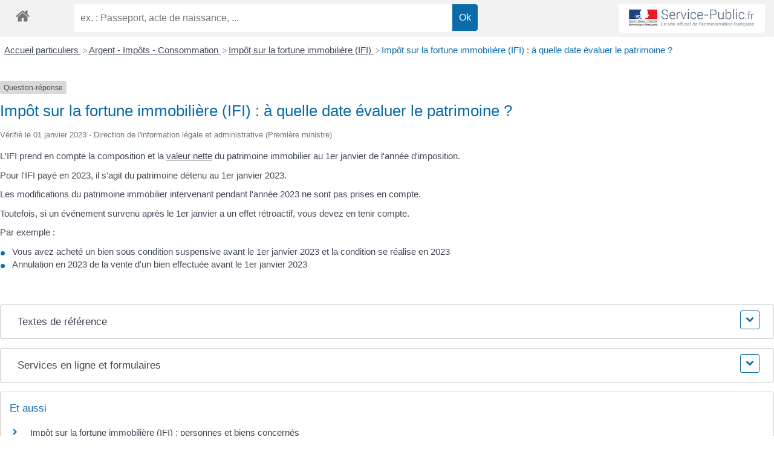

--- FILE ---
content_type: text/html; charset=UTF-8
request_url: https://comarquage.bwat.fr/?xml=F562
body_size: 4822
content:
<!doctype html>
<html lang="fr-FR">
  <head>
  <meta charset="utf-8">
  <meta http-equiv="x-ua-compatible" content="ie=edge">
  <meta name="viewport" content="width=device-width, initial-scale=1, shrink-to-fit=no">
  <title>Co-marquage Sitty &#8211; Un site utilisant WordPress</title>
<link rel='dns-prefetch' href='//s.w.org' />
			<meta name="robots" content="noindex,follow" />
				<script type="text/javascript">
			window._wpemojiSettings = {"baseUrl":"https:\/\/s.w.org\/images\/core\/emoji\/11\/72x72\/","ext":".png","svgUrl":"https:\/\/s.w.org\/images\/core\/emoji\/11\/svg\/","svgExt":".svg","source":{"concatemoji":"https:\/\/comarquage.bwat.fr\/wp\/wp-includes\/js\/wp-emoji-release.min.js?ver=4.9.8"}};
			!function(a,b,c){function d(a,b){var c=String.fromCharCode;l.clearRect(0,0,k.width,k.height),l.fillText(c.apply(this,a),0,0);var d=k.toDataURL();l.clearRect(0,0,k.width,k.height),l.fillText(c.apply(this,b),0,0);var e=k.toDataURL();return d===e}function e(a){var b;if(!l||!l.fillText)return!1;switch(l.textBaseline="top",l.font="600 32px Arial",a){case"flag":return!(b=d([55356,56826,55356,56819],[55356,56826,8203,55356,56819]))&&(b=d([55356,57332,56128,56423,56128,56418,56128,56421,56128,56430,56128,56423,56128,56447],[55356,57332,8203,56128,56423,8203,56128,56418,8203,56128,56421,8203,56128,56430,8203,56128,56423,8203,56128,56447]),!b);case"emoji":return b=d([55358,56760,9792,65039],[55358,56760,8203,9792,65039]),!b}return!1}function f(a){var c=b.createElement("script");c.src=a,c.defer=c.type="text/javascript",b.getElementsByTagName("head")[0].appendChild(c)}var g,h,i,j,k=b.createElement("canvas"),l=k.getContext&&k.getContext("2d");for(j=Array("flag","emoji"),c.supports={everything:!0,everythingExceptFlag:!0},i=0;i<j.length;i++)c.supports[j[i]]=e(j[i]),c.supports.everything=c.supports.everything&&c.supports[j[i]],"flag"!==j[i]&&(c.supports.everythingExceptFlag=c.supports.everythingExceptFlag&&c.supports[j[i]]);c.supports.everythingExceptFlag=c.supports.everythingExceptFlag&&!c.supports.flag,c.DOMReady=!1,c.readyCallback=function(){c.DOMReady=!0},c.supports.everything||(h=function(){c.readyCallback()},b.addEventListener?(b.addEventListener("DOMContentLoaded",h,!1),a.addEventListener("load",h,!1)):(a.attachEvent("onload",h),b.attachEvent("onreadystatechange",function(){"complete"===b.readyState&&c.readyCallback()})),g=c.source||{},g.concatemoji?f(g.concatemoji):g.wpemoji&&g.twemoji&&(f(g.twemoji),f(g.wpemoji)))}(window,document,window._wpemojiSettings);
		</script>
		<style type="text/css">
img.wp-smiley,
img.emoji {
	display: inline !important;
	border: none !important;
	box-shadow: none !important;
	height: 1em !important;
	width: 1em !important;
	margin: 0 .07em !important;
	vertical-align: -0.1em !important;
	background: none !important;
	padding: 0 !important;
}
</style>
<link rel='stylesheet' id='leaflet-css'  href='https://comarquage.bwat.fr/app/plugins/co-marquage-service-public/modules/leaflet/leaflet.css?ver=1.3.4' type='text/css' media='all' />
<link rel='stylesheet' id='comarquage/css-css'  href='https://comarquage.bwat.fr/app/themes/sitty/dist/../dist-less/comarquage-default.css' type='text/css' media='all' />
<link rel='stylesheet' id='sage/main.css-css'  href='https://comarquage.bwat.fr/app/themes/sitty/dist/styles/main.css' type='text/css' media='all' />
<script type='text/javascript' src='https://comarquage.bwat.fr/wp/wp-includes/js/jquery/jquery.js?ver=1.12.4'></script>
<script type='text/javascript' src='https://comarquage.bwat.fr/wp/wp-includes/js/jquery/jquery-migrate.min.js?ver=1.4.1'></script>
<link rel='https://api.w.org/' href='https://comarquage.bwat.fr/wp-json/' />
<link rel="EditURI" type="application/rsd+xml" title="RSD" href="https://comarquage.bwat.fr/wp/xmlrpc.php?rsd" />
<link rel="wlwmanifest" type="application/wlwmanifest+xml" href="https://comarquage.bwat.fr/wp/wp-includes/wlwmanifest.xml" /> 
<meta name="generator" content="WordPress 4.9.8" />
<link rel="canonical" href="https://comarquage.bwat.fr/" />
<link rel='shortlink' href='https://comarquage.bwat.fr/' />
<link rel="alternate" type="application/json+oembed" href="https://comarquage.bwat.fr/wp-json/oembed/1.0/embed?url=https%3A%2F%2Fcomarquage.bwat.fr%2F" />
<link rel="alternate" type="text/xml+oembed" href="https://comarquage.bwat.fr/wp-json/oembed/1.0/embed?url=https%3A%2F%2Fcomarquage.bwat.fr%2F&#038;format=xml" />
		<style type="text/css">.recentcomments a{display:inline !important;padding:0 !important;margin:0 !important;}</style>
		</head>
  <body class="home page-template-default page page-id-6 app-data index-data singular-data page-data page-6-data page-particuliers-data front-page-data">
            <div class="wrap container" role="document">
      <div class="content">
        <main class="main">
                     <div id="comarquage" class="comarquage espace-part">
		
<div id="co-bar">

    <a href="./" class="co-home">
        <svg version="1.1" xmlns="http://www.w3.org/2000/svg" xmlns:xlink="http://www.w3.org/1999/xlink" width="25" height="25" viewBox="0 0 13 14">
<path d="M11 7.75v3.75q0 0.203-0.148 0.352t-0.352 0.148h-3v-3h-2v3h-3q-0.203 0-0.352-0.148t-0.148-0.352v-3.75q0-0.008 0.004-0.023t0.004-0.023l4.492-3.703 4.492 3.703q0.008 0.016 0.008 0.047zM12.742 7.211l-0.484 0.578q-0.062 0.070-0.164 0.086h-0.023q-0.102 0-0.164-0.055l-5.406-4.508-5.406 4.508q-0.094 0.062-0.187 0.055-0.102-0.016-0.164-0.086l-0.484-0.578q-0.062-0.078-0.055-0.184t0.086-0.168l5.617-4.68q0.25-0.203 0.594-0.203t0.594 0.203l1.906 1.594v-1.523q0-0.109 0.070-0.18t0.18-0.070h1.5q0.109 0 0.18 0.070t0.070 0.18v3.188l1.711 1.422q0.078 0.062 0.086 0.168t-0.055 0.184z"></path>
</svg>
    </a>

    <form class="co-search" action="https://comarquage.bwat.fr/" name="cosearch" method="POST">
        <input type="hidden" name="action" value="cosearch">
        <input type="search" name="co-search"  class="co-searchinput" placeholder="ex. : Passeport, acte de naissance, ..." value="">
        <input type="submit" value="Ok" class="co-btn co-searchbtn">
    </form>

    <a href="https://www.service-public.fr/" target="_blank" class="co-btn btn-monsp">
        <img src="https://comarquage.bwat.fr/app/plugins/co-marquage-service-public/assets/images/service-public.jpg" width="220px">
    </a>

</div>
<div id="co-top"></div>
<div id="co-page" class="fiche">

    <div class="co-breadcrumb">
            <span>
                            <a href="./?xml=Particuliers" class=" ">
                    Accueil particuliers                </a>
                        <span class="co-breadcrumb-separator">&nbsp;&gt;</span>        </span>
            <span>
                            <a href="./?xml=N19803" class=" ">
                    Argent - Impôts - Consommation                </a>
                        <span class="co-breadcrumb-separator">&nbsp;&gt;</span>        </span>
            <span>
                            <a href="./?xml=N20074" class=" ">
                    Impôt sur la fortune immobilière (IFI)                </a>
                        <span class="co-breadcrumb-separator">&nbsp;&gt;</span>        </span>
            <span>
                            <a href="./?xml=F562" class="last ">
                    Impôt sur la fortune immobilière (IFI) : à quelle date évaluer le patrimoine ?                </a>
                                </span>
    </div>

    <p class="news-cat">
    <span>Question-réponse</span>
</p>
    <h1>Impôt sur la fortune immobilière (IFI) : à quelle date évaluer le patrimoine ?</h1>
    <p class="date">
        Vérifié le 01 janvier 2023 -         Direction de l'information légale et administrative (Première ministre)    </p>

    <div class="co-content">
        
        
        <p class="bloc-paragraphe">L'IFI prend en compte la composition et la <a href="./?xml=R63872">valeur nette</a> du patrimoine immobilier au 1<Exposant>er</Exposant> janvier de l'année d'imposition.</p><p class="bloc-paragraphe">Pour l'IFI payé en 2023, il s'agit du patrimoine détenu au 1<Exposant>er</Exposant> janvier 2023.</p><p class="bloc-paragraphe">Les modifications du patrimoine immobilier intervenant pendant l'année 2023 ne sont pas prises en compte.</p><p class="bloc-paragraphe">Toutefois, si un événement survenu après le 1<Exposant>er</Exposant> janvier a un effet rétroactif, vous devez en tenir compte.</p><p class="bloc-paragraphe">Par exemple :</p><ul class="bloc-liste list-puce"><li>
    Vous avez acheté un bien sous condition suspensive avant le 1<Exposant>er</Exposant> janvier 2023 et la condition se réalise en 2023</li><li>
    Annulation en 2023 de la vente d'un bien effectuée avant le 1<Exposant>er</Exposant> janvier 2023</li></ul>
            </div><!-- co-content -->

    <div class="co-annexe">
        
<div class="fiche-bloc fiche-slide">
    <div class="fiche-item">
        <div class="fiche-item-title">
            <h3>
            <button class="co-btn co-btn-slide" data-action="slide" data-target="#777012bd42465ad4d652f9c8e0198c4d" type="button">
                <span>Textes de référence</span>
                <div class='chevron-down'>
<svg version="1.1" xmlns="http://www.w3.org/2000/svg" xmlns:xlink="http://www.w3.org/1999/xlink" width="14" height="14" viewBox="0 0 14 14">
<path d="M13.148 6.312l-5.797 5.789q-0.148 0.148-0.352 0.148t-0.352-0.148l-5.797-5.789q-0.148-0.148-0.148-0.355t0.148-0.355l1.297-1.289q0.148-0.148 0.352-0.148t0.352 0.148l4.148 4.148 4.148-4.148q0.148-0.148 0.352-0.148t0.352 0.148l1.297 1.289q0.148 0.148 0.148 0.355t-0.148 0.355z"></path>
</svg>
</div>            </button>
            </h3>
        </div>
    </div>
    <div class="fiche-item-content co-hide" id="777012bd42465ad4d652f9c8e0198c4d">
        <div class="panel-sat ">
            <ul class="list-arrow">
                                <li>
                    <p class="panel-link">
                        <a href="http://bofip.impots.gouv.fr/bofip/11290-PGP" target="_blank">
                            Bofip-Impôts n°BOI-PAT-IFI-10 relatif au fait générateur de l'IFI                                                        <svg version="1.1" xmlns="http://www.w3.org/2000/svg" xmlns:xlink="http://www.w3.org/1999/xlink" width="14" height="14" viewBox="0 0 14 14">
<path d="M11 7.25v2.5q0 0.93-0.66 1.59t-1.59 0.66h-6.5q-0.93 0-1.59-0.66t-0.66-1.59v-6.5q0-0.93 0.66-1.59t1.59-0.66h5.5q0.109 0 0.18 0.070t0.070 0.18v0.5q0 0.109-0.070 0.18t-0.18 0.070h-5.5q-0.516 0-0.883 0.367t-0.367 0.883v6.5q0 0.516 0.367 0.883t0.883 0.367h6.5q0.516 0 0.883-0.367t0.367-0.883v-2.5q0-0.109 0.070-0.18t0.18-0.070h0.5q0.109 0 0.18 0.070t0.070 0.18zM14 0.5v4q0 0.203-0.148 0.352t-0.352 0.148-0.352-0.148l-1.375-1.375-5.094 5.094q-0.078 0.078-0.18 0.078t-0.18-0.078l-0.891-0.891q-0.078-0.078-0.078-0.18t0.078-0.18l5.094-5.094-1.375-1.375q-0.148-0.148-0.148-0.352t0.148-0.352 0.352-0.148h4q0.203 0 0.352 0.148t0.148 0.352z"></path>
</svg>
                        </a>
                    </p>
                                    </li>
                            </ul>
        </div>
    </div>
</div>
        
    <div class="fiche-bloc fiche-slide service-in-root">
        <div class="fiche-item">
            <div class="fiche-item-title">
                <h3>
                    <button class="co-btn co-btn-slide" data-action="slide" data-target="#20be16ffe90a5895c57cc074c0bf8a90" type="button">
                        <span>Services en ligne et formulaires</span>
                        <div class='chevron-down'>
<svg version="1.1" xmlns="http://www.w3.org/2000/svg" xmlns:xlink="http://www.w3.org/1999/xlink" width="14" height="14" viewBox="0 0 14 14">
<path d="M13.148 6.312l-5.797 5.789q-0.148 0.148-0.352 0.148t-0.352-0.148l-5.797-5.789q-0.148-0.148-0.148-0.355t0.148-0.355l1.297-1.289q0.148-0.148 0.352-0.148t0.352 0.148l4.148 4.148 4.148-4.148q0.148-0.148 0.352-0.148t0.352 0.148l1.297 1.289q0.148 0.148 0.148 0.355t-0.148 0.355z"></path>
</svg>
</div>                    </button>
                </h3>
            </div>
        </div>

        <div class="fiche-item-content co-hide" id="20be16ffe90a5895c57cc074c0bf8a90">
            <div class="panel-sat">
                <ul class="list-arrow">
                                            <li>
                            <p class="panel-link">
                                <a href="https://www3.impots.gouv.fr/simulateur/ifi/2021/calcul_ifi/index.htm" target="_blank">
                                    Simulateur de l'impôt de la fortune immobilière (IFI)                                </a>
                            </p>
                            <p class="panel-comment">Simulateur</p>
                        </li>
                                            <li>
                            <p class="panel-link">
                                <a href="https://cfspart.impots.gouv.fr/LoginMDP" target="_blank">
                                    Impôts : accéder à votre espace Particulier                                </a>
                            </p>
                            <p class="panel-comment">Téléservice</p>
                        </li>
                                            <li>
                            <p class="panel-link">
                                <a href="https://www.impots.gouv.fr/portail/formulaire/2042/declaration-des-revenus" target="_blank">
                                    Déclaration des revenus (papier)                                </a>
                            </p>
                            <p class="panel-comment">Formulaire</p>
                        </li>
                                            <li>
                            <p class="panel-link">
                                <a href="https://www.telepaiement.dgfip.finances.gouv.fr/stl/satelit.web?templatename=accueilcharpente&contexteinitial=2" target="_blank">
                                    Paiement de l'impôt en ligne                                </a>
                            </p>
                            <p class="panel-comment">Téléservice</p>
                        </li>
                                    </ul>
            </div>
        </div>
    </div>

        
            <div class="fiche-bloc">
        <div class="fiche-item sat-deplie">
            <div class="fiche-item-title">
                <h3><span>Et aussi</span></h3>
            </div>
        </div>
        <div class="fiche-item-content">
            <div class="panel-sat ">
                <ul class="list-arrow">
                                                <li>
                                <p class="panel-link">
                                    <a href="./?xml=F563" target="_blank">
                                        Impôt sur la fortune immobilière (IFI) : personnes et biens concernés                                    </a>
                                </p>
                                <p class="panel-source">Argent - Impôts - Consommation</p>
                            </li>
                                                <li>
                                <p class="panel-link">
                                    <a href="./?xml=F138" target="_blank">
                                        Calcul de l'impôt sur la fortune immobilière (IFI)                                    </a>
                                </p>
                                <p class="panel-source">Argent - Impôts - Consommation</p>
                            </li>
                                                <li>
                                <p class="panel-link">
                                    <a href="./?xml=F31444" target="_blank">
                                        Impôt sur la fortune immobilière (IFI) - Déclaration et paiement                                    </a>
                                </p>
                                <p class="panel-source">Argent - Impôts - Consommation</p>
                            </li>
                                    </ul>
            </div>
        </div>
    </div>

        <div class="fiche-bloc">
    <div class="fiche-item sat-deplie">
        <div class="fiche-item-title">
            <h3><span>Pour en savoir plus</span></h3>
        </div>
    </div>
    <div class="fiche-item-content">
        <div class="panel-sat ">
            <ul class="list-arrow">
                                <li>
                    <p class="panel-link">
                        <a href="https://www.impots.gouv.fr/portail/" target="_blank">
                            Site des impôts                            <svg version="1.1" xmlns="http://www.w3.org/2000/svg" xmlns:xlink="http://www.w3.org/1999/xlink" width="14" height="14" viewBox="0 0 14 14">
<path d="M11 7.25v2.5q0 0.93-0.66 1.59t-1.59 0.66h-6.5q-0.93 0-1.59-0.66t-0.66-1.59v-6.5q0-0.93 0.66-1.59t1.59-0.66h5.5q0.109 0 0.18 0.070t0.070 0.18v0.5q0 0.109-0.070 0.18t-0.18 0.070h-5.5q-0.516 0-0.883 0.367t-0.367 0.883v6.5q0 0.516 0.367 0.883t0.883 0.367h6.5q0.516 0 0.883-0.367t0.367-0.883v-2.5q0-0.109 0.070-0.18t0.18-0.070h0.5q0.109 0 0.18 0.070t0.070 0.18zM14 0.5v4q0 0.203-0.148 0.352t-0.352 0.148-0.352-0.148l-1.375-1.375-5.094 5.094q-0.078 0.078-0.18 0.078t-0.18-0.078l-0.891-0.891q-0.078-0.078-0.078-0.18t0.078-0.18l5.094-5.094-1.375-1.375q-0.148-0.148-0.148-0.352t0.148-0.352 0.352-0.148h4q0.203 0 0.352 0.148t0.148 0.352z"></path>
</svg>
                        </a>
                    </p>
                    <p class="panel-source">
                        Ministère chargé des finances                    </p>
                </li>
                            </ul>
        </div>
    </div>
</div>
            </div><!-- co-annexe -->

</div><!-- co-page -->
<div id="co-footer">

    <div class="mentions">

        <p>
            &copy;
            <a href="http://www.dila.premier-ministre.gouv.fr" target="_blank">Direction de l'information l&eacute;gale et administrative</a>
            - <a href="https://www.kienso.fr/wordpress-comarquage-service-public/?source=comarquage_plugin_footer" target="_blank">co-marquage</a>

            
        </p>

    </div>

</div>	</div>

	

          </main>
              </div>
    </div>
            <script type='text/javascript' src='https://comarquage.bwat.fr/app/plugins/co-marquage-service-public/modules/leaflet/leaflet.js?ver=1.3.4'></script>
<script type='text/javascript' src='https://comarquage.bwat.fr/app/plugins/co-marquage-service-public/assets/js/comarquage.js?ver=0.5.1'></script>
<script type='text/javascript' src='https://comarquage.bwat.fr/app/themes/sitty/dist/scripts/main.js'></script>
<script type='text/javascript' src='https://comarquage.bwat.fr/wp/wp-includes/js/wp-embed.min.js?ver=4.9.8'></script>
  </body>
</html>


--- FILE ---
content_type: text/css
request_url: https://comarquage.bwat.fr/app/themes/sitty/dist-less/comarquage-default.css
body_size: 36137
content:
.animated {
  -webkit-transition: all 0.2s ease;
  -moz-transition: all 0.2s ease;
  -o-transition: all 0.2s ease;
  -ms-transition: all 0.2s ease;
  transition: all 0.2s ease;
}
.animated-slow {
  -webkit-transition: all 0.6s ease;
  -moz-transition: all 0.6s ease;
  -o-transition: all 0.6s ease;
  -ms-transition: all 0.6s ease;
  transition: all 0.6s ease;
}
/* CO MARQUAGE
--------------------------------------------------------------------------------------------------------------- */
#comarquage {
  display: block;
  overflow: hidden;
  color: #414856;
  /* RESET */
  /* GENERIC */
  /* Buttons */
  /* Go to css */
}
#comarquage h1,
#comarquage h2,
#comarquage h3,
#comarquage h4,
#comarquage h5,
#comarquage h6,
#comarquage p,
#comarquage blockquote,
#comarquage pre,
#comarquage a,
#comarquage abbr,
#comarquage acronym,
#comarquage address,
#comarquage big,
#comarquage cite,
#comarquage code,
#comarquage del,
#comarquage dfn,
#comarquage em,
#comarquage img,
#comarquage ins,
#comarquage kbd,
#comarquage q,
#comarquage s,
#comarquage samp,
#comarquage small,
#comarquage strike,
#comarquage strong,
#comarquage sub,
#comarquage sup,
#comarquage tt,
#comarquage var,
#comarquage b,
#comarquage u,
#comarquage i,
#comarquage center,
#comarquage dl,
#comarquage dt,
#comarquage dd,
#comarquage ol,
#comarquage ul,
#comarquage li,
#comarquage fieldset,
#comarquage form,
#comarquage label,
#comarquage legend,
#comarquage table,
#comarquage caption,
#comarquage tbody,
#comarquage tfoot,
#comarquage thead,
#comarquage tr,
#comarquage th,
#comarquage td,
#comarquage article,
#comarquage aside,
#comarquage canvas,
#comarquage details,
#comarquage embed,
#comarquage figure,
#comarquage figcaption,
#comarquage footer,
#comarquage header,
#comarquage hgroup,
#comarquage menu,
#comarquage nav,
#comarquage output,
#comarquage ruby,
#comarquage section,
#comarquage summary,
#comarquage time,
#comarquage mark,
#comarquage audio,
#comarquage video,
#comarquage button,
#comarquage input,
#comarquage :before,
#comarquage :after {
  margin: 0;
  padding: 0;
  border: 0;
  font-size: 15px;
  font-weight: normal;
  vertical-align: baseline;
  background: transparent;
  text-transform: inherit;
  outline: none;
  line-height: 1.4;
  font-family: Helvetica, sans-serif;
}
#comarquage ul li {
  padding: 0.2em 0.2em 0.2em 1em;
}
#comarquage * {
  -webkit-box-sizing: border-box;
  -moz-box-sizing: border-box;
  box-sizing: border-box;
  box-shadow: none;
}
#comarquage p {
  margin-bottom: 0.2em;
}
#comarquage b,
#comarquage strong {
  font-weight: bold;
}
#comarquage pre {
  white-space: pre;
  background: #f2f2f2;
}
#comarquage button {
  color: #414856;
}
#comarquage .co-btn {
  display: inline-block;
  margin-bottom: 0;
  font-weight: normal;
  text-align: center;
  vertical-align: middle;
  cursor: pointer;
  background-image: none;
  border: 1px solid transparent;
  white-space: nowrap;
  padding: 6px 12px;
  font-size: 1em;
  line-height: 1.5;
  border-radius: 4px;
}
#comarquage .co-btn.co-btn-primary {
  color: #fff !important;
  background: #0b6ba8;
}
#comarquage .co-btn.co-btn-primary svg {
  fill: #fff;
}
#comarquage .co-btn.co-btn-primary:hover {
  background: #095c90;
}
#comarquage .co-btn.co-btn-outline-primary {
  color: #0b6ba8 !important;
  border-color: #0b6ba8;
}
#comarquage .co-btn.co-btn-outline-primary svg {
  fill: #0b6ba8;
}
#comarquage .co-btn.co-btn-outline-primary:hover {
  color: #FFF !important;
  background: #0b6ba8;
}
#comarquage .co-btn.co-btn-outline-primary:hover svg {
  fill: #FFF;
}
#comarquage .co-btn.co-btn-slide {
  position: relative;
  margin: 0 1%;
  padding: 0;
  width: 98%;
  text-align: left;
  color: #414856;
  border: 0;
  background: transparent;
}
#comarquage .co-btn.co-btn-slide.active {
  border-bottom: 1px dashed #bbb;
  color: #0b6ba8;
}
#comarquage .co-btn.co-btn-slide.active .chevron-down {
  transform: rotate(180deg);
}
#comarquage .co-btn.co-btn-slide.co-btn-slide-link.active {
  border-bottom: none;
}
#comarquage .co-btn.co-btn-slide .chevron-down,
#comarquage .co-btn.co-btn-slide .co-external-link {
  position: absolute;
  right: 10px;
  top: 9px;
  padding: 6px 8px;
  border: 1px solid #0b6ba8;
  border-radius: 3px;
  background: #fff;
  line-height: 1em;
}
#comarquage .co-btn.co-btn-slide .chevron-down svg,
#comarquage .co-btn.co-btn-slide .co-external-link svg {
  fill: #0b6ba8;
}
#comarquage .co-btn.co-btn-slide:hover .chevron-down,
#comarquage .co-btn.co-btn-slide:hover .co-external-link {
  background-color: #0b6ba8;
}
#comarquage .co-btn.co-btn-slide:hover .chevron-down svg,
#comarquage .co-btn.co-btn-slide:hover .co-external-link svg {
  fill: #fff;
}
#comarquage .co-external-link {
  display: inline-block;
}
#comarquage #co-bar {
  float: left;
  position: relative;
  width: 100%;
  background-color: #F2F2F2;
  padding: 7px 15px;
}
#comarquage #co-bar .co-home {
  float: left;
  text-decoration: none;
  padding: 7px 10px 0;
}
#comarquage #co-bar .co-home svg {
  fill: #757575;
}
#comarquage #co-bar .co-home svg:hover {
  fill: #0b6ba8;
}
#comarquage #co-bar .co-search {
  float: left;
  margin-left: 5%;
  width: 50%;
  position: relative;
  background: #fff;
  border-radius: 4px 0 0 4px;
}
#comarquage #co-bar .co-search input {
  float: left;
  padding: 12px 10px;
  width: 100%;
  font-size: 16px;
}
#comarquage #co-bar .co-search input[type="submit"] {
  float: right;
  position: absolute;
  width: auto;
  background-color: #0b6ba8;
  color: #FFF;
  border-radius: 0 4px 4px 0 ;
  padding: 9px 10px;
}
#comarquage #co-bar .co-search input[type="submit"]:hover {
  background: black;
}
#comarquage #co-bar .btn-monsp {
  float: right;
  background-color: #fff;
  text-decoration: none;
  padding: 4px 10px;
  font-size: 16px;
  line-height: 1em;
  -webkit-transition: all 0.2s ease;
  -moz-transition: all 0.2s ease;
  -o-transition: all 0.2s ease;
  -ms-transition: all 0.2s ease;
  transition: all 0.2s ease;
}
#comarquage #co-bar .btn-monsp img {
  margin: 0;
}
#comarquage #co-bar .btn-monsp:hover img {
  transform: scale(1.01);
}
#comarquage #co-footer {
  float: left;
  position: relative;
  width: 100%;
  margin-top: 40px;
  padding-top: 20px;
  border-top: 1px solid #ccc;
}
#comarquage #co-footer .mentions {
  font-size: 12px;
  float: left;
}
#comarquage #co-footer .logo-sp {
  float: right;
}
#comarquage #co-return-to-top a {
  position: absolute;
}
#comarquage #co-return-to-top a span {
  float: left;
}
#comarquage #co-return-to-top a .chevron-up {
  float: left;
  margin-left: 5px;
  background: #0b6ba8;
  padding: 1px 6px;
  border-radius: 3px;
}
#comarquage #co-return-to-top a .chevron-up svg {
  fill: #FFF;
}
#comarquage #co-page {
  float: left;
  position: relative;
  width: 100%;
  /* Links */
  /* HEADER */
  /* Lists */
  /* Input */
  /* TABLE */
  /* STRUCTURE */
  /* GRIDS */
  /* HOME */
  /* NAV */
  /* TABS */
  /* BLOCS */
  /* Sources */
  /* Paragraphes content */
  /* partenaire */
}
#comarquage #co-page .co-sr-only {
  position: absolute;
  width: 1px;
  height: 1px;
  margin: -1px;
  padding: 0;
  overflow: hidden;
  clip: rect(0, 0, 0, 0);
  border: 0;
}
#comarquage #co-page a {
  color: #414856;
  text-decoration: none;
}
#comarquage #co-page a:hover {
  color: #0b6ba8;
  text-decoration: underline;
}
#comarquage #co-page p.bloc-paragraphe a,
#comarquage #co-page ul.bloc-liste a,
#comarquage #co-page .where-section-item a {
  text-decoration: underline;
}
#comarquage #co-page .co-breadcrumb {
  width: 100%;
  padding: 0.8em 0.5em 40px;
  font-size: 13px;
}
#comarquage #co-page .co-breadcrumb a {
  color: #414856;
  text-decoration: underline;
}
#comarquage #co-page .co-breadcrumb a:hover {
  color: #0b6ba8;
}
#comarquage #co-page .co-breadcrumb a.last {
  color: #0b6ba8;
  text-decoration: none;
}
#comarquage #co-page > .date {
  margin-bottom: 15px;
}
#comarquage #co-page .news-cat {
  margin: 0 0 10px;
}
#comarquage #co-page .news-cat span {
  display: inline-block;
  padding: 0.2em 0.5em;
  background-color: #d9d9d9;
  color: #414856;
  border-radius: 2px;
  font-size: 12px;
}
#comarquage #co-page h1 {
  margin: 0 0 0.5em;
  padding-right: 0.5em;
  font-size: 26px;
  font-weight: normal;
  color: #0b6ba8;
}
#comarquage #co-page h2 {
  font-size: 21px;
  margin: 0 0 10px;
  color: #0b6ba8;
}
#comarquage #co-page h3 {
  font-size: 17px;
  margin: 0 0 10px;
  color: #0b6ba8;
}
#comarquage #co-page ul,
#comarquage #co-page ol {
  margin: 0 0 0.75em;
  list-style-image: url('../icons/chevron-list.svg');
}
#comarquage #co-page ul li,
#comarquage #co-page ol li,
#comarquage #co-page ul.list-arrow li,
#comarquage #co-page ol.list-arrow li {
  margin: 0 0 0 20px;
  padding: 0 0 0 15px;
  list-style-image: url('../icons/chevron-list.svg');
  list-style-position: outside;
}
#comarquage #co-page ul.list-puce li,
#comarquage #co-page ol.list-puce li {
  list-style-image: none;
  list-style-type: none;
  position: relative;
  margin-left: 0;
  padding-left: 20px;
}
#comarquage #co-page ul.list-puce li::before,
#comarquage #co-page ol.list-puce li::before {
  position: absolute;
  top: 0;
  left: 0;
  content: "•";
  font-size: 26px;
  line-height: 1;
  color: #0b6ba8;
}
#comarquage #co-page ul.list-top-dotted li,
#comarquage #co-page ol.list-top-dotted li {
  border-top: 1px dashed #ccc;
  padding-top: 10px;
  padding-bottom: 10px;
}
#comarquage #co-page .co-input-group {
  overflow: auto;
}
#comarquage #co-page .co-input-group .co-input-control {
  float: left;
  font-size: 1em;
  line-height: 1.5;
  padding: 6px 12px;
  border: 1px solid #ccc;
  border-radius: 3px;
  max-width: 200px;
  margin-right: 5px;
}
#comarquage #co-page .co-input-group .co-btn {
  float: left;
}
#comarquage #co-page .table {
  font-size: 14px;
}
#comarquage #co-page .table tr td {
  border-bottom: 1px solid #ccc;
  border-left: 1px solid #ccc;
  padding: 8px;
  vertical-align: top;
}
#comarquage #co-page .table tr td:first-child {
  border-left: none;
}
#comarquage #co-page .table tr:nth-child(odd) td {
  background-color: #ececec;
}
#comarquage #co-page .table thead td {
  color: #fff;
  background-color: #0b6ba8 !important;
}
#comarquage #co-page .table caption {
  background: #e7e7e7;
  text-align: center;
  padding: 0.6em;
}
#comarquage #co-page .date {
  color: #757575;
  font-size: 13px;
}
#comarquage #co-page .intro {
  display: inline-block;
  margin-bottom: 1em;
  line-height: 1.4;
}
#comarquage #co-page .co-content {
  font-size: 16px;
}
#comarquage #co-page .co-content p {
  margin-bottom: 0.7em;
}
#comarquage #co-page .co-annexe {
  font-size: 14px;
  margin-top: 4em;
}
#comarquage #co-page .co-annexe .fiche-bloc .fiche-item-content {
  padding: 0 2em 0 1em;
}
#comarquage #co-page .co-row:not(.co-row-without-antimargin) {
  margin-left: -15px;
  margin-right: -15px;
}
#comarquage #co-page .co-row::after,
#comarquage #co-page .co-row::before {
  content: "";
  display: table;
  clear: both;
}
#comarquage #co-page .co-row [class*='co-col-'] {
  float: left;
  min-height: 1px;
  width: 16.66%;
  padding-left: 15px;
  padding-right: 15px;
}
#comarquage #co-page .co-row [class*='co-col-'].co-col-border {
  border-right: 1px solid #ccc;
}
#comarquage #co-page .co-row .co-col-1 {
  width: 16.66%;
}
#comarquage #co-page .co-row .co-col-2 {
  width: 33.33%;
}
#comarquage #co-page .co-row .co-col-3,
#comarquage #co-page .co-row .co-col-1-2 {
  width: 50%;
}
#comarquage #co-page .co-row .co-col-4 {
  width: 66.66%;
}
#comarquage #co-page .co-row .co-col-5 {
  width: 83.33%;
}
#comarquage #co-page .co-row .co-col-6 {
  width: 100%;
}
#comarquage #co-page .co-row .co-col-1-4 {
  width: 25%;
}
#comarquage #co-page .co-row .co-col-1-5 {
  width: 20%;
}
#comarquage #co-page .co-clearfix {
  display: block;
  clear: both;
  content: "";
}
#comarquage #co-page.comarquage-home .co-home-theme {
  margin-bottom: 20px;
  margin-top: 20px;
}
#comarquage #co-page.comarquage-home .co-home-theme h2 {
  text-transform: uppercase;
  text-align: center;
}
#comarquage #co-page.comarquage-home .co-home-theme .home-theme-list .home-theme-list-item {
  border: 1px solid #ccc;
  min-height: 280px;
  margin-bottom: -1px;
  margin-right: -1px;
  background-color: #fff;
}
#comarquage #co-page.comarquage-home .co-home-theme .home-theme-list .home-theme-list-item h3 {
  text-transform: uppercase;
  text-align: center;
  padding-top: 0;
  line-height: 1.2;
}
#comarquage #co-page.comarquage-home .co-home-theme .home-theme-list .home-theme-list-item h3 a {
  color: #0b6ba8;
}
#comarquage #co-page.comarquage-home .co-home-theme .home-theme-list .home-theme-list-item ul {
  list-style-type: none;
  text-align: center;
}
#comarquage #co-page.comarquage-home .co-home-theme .home-theme-list .home-theme-list-item ul li {
  display: inline;
  padding: 0;
  margin: 0;
  line-height: 1.2;
  font-size: 14px;
}
#comarquage #co-page.comarquage-home .co-home-theme .home-theme-list .home-theme-list-item .home-item-icon {
  text-align: center;
}
#comarquage #co-page.comarquage-home .co-home-theme .home-theme-list .home-theme-list-item .home-item-icon svg {
  width: 100px;
  height: 100px;
}
#comarquage #co-page.comarquage-home .co-panel-body ul {
  margin-bottom: 0;
}
#comarquage #co-page.comarquage-home .co-panel-body p.link-all {
  text-align: center;
  padding: 10px 0;
  border-top: 1px dashed #ccc;
}
#comarquage #co-page.comarquage-home .co-panel-body p.link-all a {
  color: #0b6ba8;
}
#comarquage #co-page .co-panel {
  background: #fff;
  margin-bottom: 15px;
  border: 1px solid #ccc;
}
#comarquage #co-page .co-panel.co-panel-gray {
  background-color: #f2f2f2;
}
#comarquage #co-page .co-panel .co-panel-heading {
  margin: 0;
  padding: 15px 15px 0;
}
#comarquage #co-page .co-panel .co-panel-heading h2 {
  text-transform: uppercase;
}
#comarquage #co-page .co-panel .co-panel-body {
  padding: 0 15px;
}
#comarquage #co-page .nav-tabs {
  border-bottom: 2px solid #0b6ba8;
  margin: 30px 0 0;
  overflow: visible;
}
#comarquage #co-page .nav-tabs > li {
  display: table-cell;
  margin: 0 0.2em 0 0;
  padding: 0;
}
#comarquage #co-page .nav-tabs > li > span {
  display: block;
  cursor: pointer;
  padding: 5px 20px;
  margin-right: 4px;
  line-height: 1.5;
  border: 1px solid #ccc;
  border-width: 1px 1px 0;
  border-color: #ccc #ccc transparent;
  border-radius: 3px 3px 0 0;
  font-size: 1.14286em;
  text-decoration: none;
  background-color: #ececec;
}
#comarquage #co-page .nav-tabs > li > span:hover {
  background-color: #d9d9d9;
}
#comarquage #co-page .nav-tabs > li.active > span {
  color: #fff;
  background-color: #0b6ba8;
  border: 1px solid #0b6ba8;
  border-bottom-color: transparent;
  cursor: default;
}
#comarquage #co-page .nav:before,
#comarquage #co-page .nav:after {
  content: " ";
  display: table;
}
#comarquage #co-page .nav > li > a {
  position: relative;
  display: block;
  padding: 0.4em 1em;
}
#comarquage #co-page .tab-content {
  margin-bottom: 1em;
  padding: 2em 0 0;
}
#comarquage #co-page .tab-content > .tab-pane {
  display: none;
}
#comarquage #co-page .tab-content > .tab-pane.active {
  display: block;
  outline: 0;
}
#comarquage #co-page .tool-slide {
  text-align: right;
}
#comarquage #co-page .tool-slide button {
  color: #414856;
  margin-left: 15px;
  font-size: 15px;
  text-decoration: underline;
  display: inline-block;
}
#comarquage #co-page .tool-slide button > div {
  display: inline-block;
  border-radius: 3px;
  padding: 3px 3px;
  background-color: #0b6ba8;
}
#comarquage #co-page .tool-slide button > div svg {
  fill: #fff;
}
#comarquage #co-page .tool-slide button:hover {
  color: #0b6ba8;
}
#comarquage #co-page .bloc-fiche ul li {
  font-size: 18px!important;
  line-height: 1.4;
}
#comarquage #co-page .fiche-bloc {
  margin-bottom: 15px;
  border: 1px solid #ccc;
  border-radius: 3px;
}
#comarquage #co-page .fiche-bloc .fiche-item {
  border-top: 1px solid #ccc;
}
#comarquage #co-page .fiche-bloc .fiche-item:first-child {
  border: 0;
}
#comarquage #co-page .fiche-bloc .fiche-item .fiche-item-title h3 {
  margin: 0;
  font-weight: normal;
}
#comarquage #co-page .fiche-bloc .fiche-item .fiche-item-title h3 span {
  display: block;
  font-size: 17px;
  padding: 15px 20px 15px 15px;
}
#comarquage #co-page .fiche-bloc .fiche-item .fiche-item-title h2 {
  font-weight: normal;
  margin: 0;
}
#comarquage #co-page .fiche-bloc .fiche-item .fiche-item-title h2 span {
  display: block;
  font-size: 19px;
  padding: 15px 20px 15px 15px;
}
#comarquage #co-page .fiche-bloc .fiche-item-content {
  padding: 0 2em 0 1em;
}
#comarquage #co-page .fiche-bloc .fiche-item-content .tabs .nav-tabs li span {
  font-size: 16px;
}
#comarquage #co-page .fiche-bloc .fiche-item-content .tabs .tab-content {
  margin-bottom: 2em;
  padding: 1em 1em 0;
  border: 1px solid #0b6ba8;
  border-top: 0;
  border-radius: 0 0 3px 3px;
}
#comarquage #co-page .fiche-slide .fiche-item-content {
  padding: 15px 2em 15px 1em!important;
}
#comarquage #co-page .co-hide {
  display: none;
}
#comarquage #co-page .panel-sat .list-arrow li {
  padding: 0.2em 0.2em 0.2em 1em;
}
#comarquage #co-page .panel-sat .list-arrow li p {
  margin: 0;
  line-height: 1.4em;
}
#comarquage #co-page .panel-sat .list-arrow li p svg {
  fill: #414856;
  line-height: 1.4em;
  width: 1em;
  height: 1em;
  margin-left: 0.2em;
}
#comarquage #co-page .service-in-content {
  position: relative;
  background: #F2F2F2;
  margin: 2em 0;
  padding: 3em 1em 1em;
}
#comarquage #co-page .service-in-content:before {
  position: absolute;
  content: '';
  top: 0;
  left: 50%;
  margin-left: -80px;
  width: 0;
  height: 0;
  border-width: 2em 80px 0;
  border-style: solid;
  border-color: #fff transparent transparent;
  z-index: 50;
}
#comarquage #co-page .service-in-content .co-bloc-title {
  overflow: auto;
}
#comarquage #co-page .service-in-content .co-bloc-title .title-text {
  float: left;
}
#comarquage #co-page .service-in-content .co-bloc-title .title-text strong {
  font-weight: bold;
}
#comarquage #co-page .service-in-content .co-bloc-title .title-icons {
  margin-right: 1em;
  float: left;
}
#comarquage #co-page .service-in-content .co-bloc-title .title-icons svg {
  width: 3em;
  height: 3em;
  fill: #414856;
}
#comarquage #co-page .service-in-content .co-numerocerfa {
  color: #0b6ba8;
  font-weight: bold;
}
#comarquage #co-page .service-in-content .service-button {
  text-align: center;
  margin-bottom: 0.2em;
}
#comarquage #co-page .service-in-content .service-source {
  text-align: center;
  color: #757575;
  margin-bottom: 0;
}
#comarquage #co-page .co-search-city {
  margin-bottom: 15px;
}
#comarquage #co-page .co-search-city label {
  display: inline-block;
  color: #0b6ba8;
  margin-bottom: 5px;
}
#comarquage #co-page .bloc-attention {
  margin-bottom: 1.5em;
  padding: 0.5em 0.7em 0;
  border: 1px solid #0b6ba8;
}
#comarquage #co-page .bloc-attention .bloc-attention-title {
  margin-bottom: 0;
  color: #0b6ba8;
  font-weight: bold;
}
#comarquage #co-page .bloc-attention .bloc-attention-title svg {
  fill: #0b6ba8;
}
#comarquage #co-page .co-organisme-info .organisme-header td {
  border: 1px solid #ddd;
  padding: 20px;
  color: #222;
}
#comarquage #co-page .co-organisme-info .organisme-footer td {
  padding: 20px;
  color: #222;
}
#comarquage #co-page .co-organisme-info p {
  margin-bottom: 0px;
  line-height: 1.5em;
}
#comarquage #co-page .co-organisme-info p.geo-perso-item-how {
  font-weight: bold;
  margin-top: 8px;
}
#comarquage #co-page .co-organisme-info p.geo-date {
  color: #757575;
  margin-top: 10px;
  font-size: 14px;
}
#comarquage #co-page .co-organisme-info .co-org-maps {
  height: 400px;
  width: 100%;
  margin: 10px 0;
}
#comarquage #co-page .bloc-ousadresser .co-bloc-title {
  font-weight: bold;
  margin-bottom: 0;
}
#comarquage #co-page .bloc-ousadresser .fiche-bloc {
  margin-left: 15px;
  margin-right: 15px;
}
#comarquage #co-page .bloc-ousadresser .fiche-bloc .fiche-item .fiche-item-title h3 {
  font-size: 16px;
}
#comarquage #co-page .bloc-ousadresser .fiche-bloc .fiche-item .fiche-item-title h3 span {
  font-size: 16px;
}
#comarquage #co-page .bloc-image {
  margin-bottom: 15px;
}
#comarquage #co-page .bloc-image figcaption,
#comarquage #co-page .bloc-image .co-btn {
  margin-bottom: 10px;
}
#comarquage #co-page .bloc-ficheliee h3 {
  text-transform: uppercase;
}
#comarquage #co-page .bloc-ficheliee .co-panel-heading h2 {
  color: #414856;
  text-transform: none;
  border-bottom: 1px dashed #ccc;
  padding-bottom: 10px;
}
#comarquage #co-page .bloc-serviceenligne-index h2 {
  color: #414856;
  font-size: 18px;
}
#comarquage #co-page .bloc-lienexternecommente .panel-link {
  margin: 0;
}
#comarquage #co-page .bloc-lienexternecommente .panel-link a svg {
  fill: #414856;
}
#comarquage #co-page .bloc-asavoir {
  margin-bottom: 1.5em;
  padding: 0.5em 0.7em 0;
  border: 1px solid #0b6ba8;
}
#comarquage #co-page .bloc-asavoir .bloc-asavoir-title {
  font-weight: bold;
  color: #0b6ba8;
}
#comarquage #co-page .bloc-asavoir .bloc-asavoir-title svg {
  fill: #0b6ba8;
  margin-left: 0.2em;
}
#comarquage #co-page .bloc-anoter {
  margin-bottom: 1.5em;
  padding: 0.5em 0.7em 0;
  border: 1px solid #0b6ba8;
}
#comarquage #co-page .bloc-anoter .bloc-anoter-title {
  font-weight: bold;
  color: #0b6ba8;
}
#comarquage #co-page .bloc-anoter .bloc-anoter-title svg {
  fill: #0b6ba8;
  margin-left: 0.2em;
}
#comarquage #co-page .bloc-cas-radio .choice-tree-choice-list {
  list-style-type: none;
  list-style-image: none;
}
#comarquage #co-page .bloc-cas-radio .choice-tree-choice-list li.choice-tree-choice {
  padding: 10px 0 10px 10px;
  margin-left: 0;
  list-style-type: none;
  list-style-image: none;
}
#comarquage #co-page .bloc-cas-radio .choice-tree-choice-list li.choice-tree-choice:not(:first-child) {
  border-top: 1px dashed #414856;
}
#comarquage #co-page .bloc-cas-radio .choice-tree-choice-list li.choice-tree-choice.choice-hide {
  display: none;
}
#comarquage #co-page .bloc-cas-radio .choice-tree-choice-list li.choice-tree-choice.choice-active {
  border-top: none;
}
#comarquage #co-page .bloc-cas-radio .choice-tree-choice-list li.choice-tree-choice.choice-active > .co-radio-head {
  border: 1px solid #ccc;
  background-color: #f2f2f2;
  padding: 7px 15px;
  margin-bottom: 10px;
}
#comarquage #co-page .bloc-cas-radio .choice-tree-choice-list li.choice-tree-choice.choice-active > .co-radio-head button {
  color: #0b6ba8;
}
#comarquage #co-page .bloc-cas-radio .choice-tree-choice-list li.choice-tree-choice.choice-active > .co-radio-content {
  margin-left: 15px;
}
#comarquage #co-page .bloc-cas-radio .choice-tree-choice-list li.choice-tree-choice .btn-like-radio {
  display: block;
  text-align: left;
}
#comarquage #co-page .bloc-cas-radio .choice-tree-choice-list li.choice-tree-choice .btn-like-radio svg {
  fill: #ccc;
  width: 20px;
  height: 20px;
}
#comarquage #co-page .bloc-cas-radio .choice-tree-choice-list li.choice-tree-choice .btn-like-radio .radio-icon-active {
  display: none;
}
#comarquage #co-page .bloc-cas-radio .choice-tree-choice-list li.choice-tree-choice .btn-like-radio:hover svg {
  fill: #6e6e6e;
}
#comarquage #co-page .bloc-cas-radio .choice-tree-choice-list li.choice-tree-choice .btn-like-radio.active .radio-icon-not-active {
  display: none;
}
#comarquage #co-page .bloc-cas-radio .choice-tree-choice-list li.choice-tree-choice .btn-like-radio.active .radio-icon-active {
  display: inline;
}
#comarquage #co-page .bloc-cas-radio .choice-tree-choice-list li.choice-tree-choice .btn-like-radio.active .radio-icon-active svg {
  fill: #0b6ba8;
}
#comarquage #co-page .panel-comment,
#comarquage #co-page .panel-source {
  margin: 0;
  font-size: 12px;
  color: #757575;
}
#comarquage #co-page .panel-source {
  font-style: italic;
}
#comarquage #co-page span.miseenevidence {
  font-weight: bold;
}
#comarquage #co-page span.valeur {
  white-space: nowrap;
  font-weight: bold;
}
#comarquage #co-page span.expression {
  font-weight: bold;
}
#comarquage #co-page #partenaire {
  border-top: 1px solid #ccc;
}
#comarquage #co-page #partenaire .panel-heading {
  padding: 1.5em 0 0;
  margin: 0;
  text-transform: none;
}
#comarquage.espace-asso .co-btn.co-btn-primary {
  background: #0c7b38;
}
#comarquage.espace-asso .co-btn.co-btn-primary:hover {
  background: #0c5e2e;
}
#comarquage.espace-asso .co-btn.co-btn-outline-primary {
  color: #0c7b38 !important;
  border-color: #0c7b38;
}
#comarquage.espace-asso .co-btn.co-btn-outline-primary svg {
  fill: #0c7b38;
}
#comarquage.espace-asso .co-btn.co-btn-outline-primary:hover {
  background: #0c7b38;
}
#comarquage.espace-asso .co-btn.co-btn-slide.active {
  color: #0c7b38;
}
#comarquage.espace-asso .co-btn.co-btn-slide .chevron-down,
#comarquage.espace-asso .co-btn.co-btn-slide .co-external-link {
  border-color: #0c7b38;
}
#comarquage.espace-asso .co-btn.co-btn-slide .chevron-down svg,
#comarquage.espace-asso .co-btn.co-btn-slide .co-external-link svg {
  fill: #0c7b38;
}
#comarquage.espace-asso .co-btn.co-btn-slide:hover .chevron-down,
#comarquage.espace-asso .co-btn.co-btn-slide:hover .co-external-link {
  background-color: #0c7b38;
}
#comarquage.espace-asso #co-bar .co-home svg:hover {
  fill: #0c7b38;
}
#comarquage.espace-asso #co-bar .co-search input[type="submit"] {
  background-color: #0c7b38;
}
#comarquage.espace-asso #co-bar .btn-monsp:hover {
  background: #0c7b38;
}
#comarquage.espace-asso #co-return-to-top a .chevron-up {
  background: #0c7b38;
}
#comarquage.espace-asso #co-page a:hover {
  color: #0c7b38;
}
#comarquage.espace-asso #co-page .co-breadcrumb a:hover {
  color: #0c7b38;
}
#comarquage.espace-asso #co-page .co-breadcrumb a.last {
  color: #0c7b38;
}
#comarquage.espace-asso #co-page h1,
#comarquage.espace-asso #co-page h2,
#comarquage.espace-asso #co-page h3 {
  color: #0c7b38;
}
#comarquage.espace-asso #co-page ul.list-puce li::before,
#comarquage.espace-asso #co-page ol.list-puce li::before {
  color: #0c7b38;
}
#comarquage.espace-asso #co-page .table thead td {
  background-color: #0c7b38 !important;
}
#comarquage.espace-asso #co-page.comarquage-home .co-home-theme .home-theme-list .home-theme-list-item h3 a {
  color: #0c7b38;
}
#comarquage.espace-asso #co-page.comarquage-home .co-panel-body p.link-all a {
  color: #0c7b38;
}
#comarquage.espace-asso #co-page .nav-tabs {
  border-color: #0c7b38;
}
#comarquage.espace-asso #co-page .nav-tabs > li.active > span {
  background-color: #0c7b38;
  border-color: #0c7b38;
}
#comarquage.espace-asso #co-page .fiche-bloc .fiche-item-content .tabs .tab-content {
  border-color: #0c7b38;
}
#comarquage.espace-asso #co-page .tool-slide button > div {
  background-color: #0c7b38;
}
#comarquage.espace-asso #co-page .tool-slide button:hover {
  color: #0c7b38;
}
#comarquage.espace-asso #co-page .service-in-content .co-numerocerfa {
  color: #0c7b38;
  font-weight: bold;
}
#comarquage.espace-asso #co-page .co-search-city label {
  color: #0c7b38;
}
#comarquage.espace-asso #co-page .bloc-attention {
  border-color: #0c7b38;
}
#comarquage.espace-asso #co-page .bloc-attention .bloc-attention-title {
  color: #0c7b38;
}
#comarquage.espace-asso #co-page .bloc-attention .bloc-attention-title svg {
  fill: #0c7b38;
}
#comarquage.espace-asso #co-page .bloc-asavoir {
  border-color: #0c7b38;
}
#comarquage.espace-asso #co-page .bloc-asavoir .bloc-asavoir-title {
  color: #0c7b38;
}
#comarquage.espace-asso #co-page .bloc-asavoir .bloc-asavoir-title svg {
  fill: #0c7b38;
}
#comarquage.espace-asso #co-page .bloc-anoter {
  border: 1px solid #0c7b38;
}
#comarquage.espace-asso #co-page .bloc-anoter .bloc-anoter-title {
  color: #0c7b38;
}
#comarquage.espace-asso #co-page .bloc-anoter .bloc-anoter-title svg {
  fill: #0c7b38;
}
#comarquage.espace-asso #co-page .bloc-cas-radio .choice-tree-choice-list li.choice-tree-choice.choice-active > .co-radio-head button {
  color: #0c7b38;
}
#comarquage.espace-asso #co-page .bloc-cas-radio .choice-tree-choice-list li.choice-tree-choice .btn-like-radio.active .radio-icon-active svg {
  fill: #0c7b38;
}
#comarquage.espace-pro .co-btn.co-btn-primary {
  background: #a63950;
}
#comarquage.espace-pro .co-btn.co-btn-primary:hover {
  background: #6a2433;
}
#comarquage.espace-pro .co-btn.co-btn-outline-primary {
  color: #a63950 !important;
  border-color: #a63950;
}
#comarquage.espace-pro .co-btn.co-btn-outline-primary svg {
  fill: #a63950;
}
#comarquage.espace-pro .co-btn.co-btn-outline-primary:hover {
  background: #a63950;
}
#comarquage.espace-pro .co-btn.co-btn-slide.active {
  color: #a63950;
}
#comarquage.espace-pro .co-btn.co-btn-slide .chevron-down,
#comarquage.espace-pro .co-btn.co-btn-slide .co-external-link {
  border-color: #a63950;
}
#comarquage.espace-pro .co-btn.co-btn-slide .chevron-down svg,
#comarquage.espace-pro .co-btn.co-btn-slide .co-external-link svg {
  fill: #a63950;
}
#comarquage.espace-pro .co-btn.co-btn-slide:hover .chevron-down,
#comarquage.espace-pro .co-btn.co-btn-slide:hover .co-external-link {
  background-color: #a63950;
}
#comarquage.espace-pro #co-bar .co-home svg:hover {
  fill: #a63950;
}
#comarquage.espace-pro #co-bar .co-search input[type="submit"] {
  background-color: #a63950;
}
#comarquage.espace-pro #co-bar .btn-monsp:hover {
  background: #a63950;
}
#comarquage.espace-pro #co-return-to-top a .chevron-up {
  background: #a63950;
}
#comarquage.espace-pro #co-page a:hover {
  color: #a63950;
}
#comarquage.espace-pro #co-page .co-breadcrumb a:hover {
  color: #a63950;
}
#comarquage.espace-pro #co-page .co-breadcrumb a.last {
  color: #a63950;
}
#comarquage.espace-pro #co-page h1,
#comarquage.espace-pro #co-page h2,
#comarquage.espace-pro #co-page h3 {
  color: #a63950;
}
#comarquage.espace-pro #co-page ul.list-puce li::before,
#comarquage.espace-pro #co-page ol.list-puce li::before {
  color: #a63950;
}
#comarquage.espace-pro #co-page .table thead td {
  background-color: #a63950 !important;
}
#comarquage.espace-pro #co-page.comarquage-home .co-home-theme .home-theme-list .home-theme-list-item h3 a {
  color: #a63950;
}
#comarquage.espace-pro #co-page.comarquage-home .co-panel-body p.link-all a {
  color: #a63950;
}
#comarquage.espace-pro #co-page .nav-tabs {
  border-color: #a63950;
}
#comarquage.espace-pro #co-page .nav-tabs > li.active > span {
  background-color: #a63950;
  border-color: #a63950;
}
#comarquage.espace-pro #co-page .fiche-bloc .fiche-item-content .tabs .tab-content {
  border-color: #a63950;
}
#comarquage.espace-pro #co-page .tool-slide button > div {
  background-color: #a63950;
}
#comarquage.espace-pro #co-page .tool-slide button:hover {
  color: #a63950;
}
#comarquage.espace-pro #co-page .service-in-content .co-numerocerfa {
  color: #a63950;
  font-weight: bold;
}
#comarquage.espace-pro #co-page .co-search-city label {
  color: #a63950;
}
#comarquage.espace-pro #co-page .bloc-attention {
  border-color: #a63950;
}
#comarquage.espace-pro #co-page .bloc-attention .bloc-attention-title {
  color: #a63950;
}
#comarquage.espace-pro #co-page .bloc-attention .bloc-attention-title svg {
  fill: #a63950;
}
#comarquage.espace-pro #co-page .bloc-asavoir {
  border-color: #a63950;
}
#comarquage.espace-pro #co-page .bloc-asavoir .bloc-asavoir-title {
  color: #a63950;
}
#comarquage.espace-pro #co-page .bloc-asavoir .bloc-asavoir-title svg {
  fill: #a63950;
}
#comarquage.espace-pro #co-page .bloc-anoter {
  border: 1px solid #a63950;
}
#comarquage.espace-pro #co-page .bloc-anoter .bloc-anoter-title {
  color: #a63950;
}
#comarquage.espace-pro #co-page .bloc-anoter .bloc-anoter-title svg {
  fill: #a63950;
}
#comarquage.espace-pro #co-page .bloc-cas-radio .choice-tree-choice-list li.choice-tree-choice.choice-active > .co-radio-head button {
  color: #a63950;
}
#comarquage.espace-pro #co-page .bloc-cas-radio .choice-tree-choice-list li.choice-tree-choice .btn-like-radio.active .radio-icon-active svg {
  fill: #a63950;
}
/* SVG COLOR
--------------------------------------------------------------------------------------------------------------- */
svg .color-1 {
  fill: #C9C9C9;
}
svg .color-2 {
  fill: #E6E6E6;
}
svg .color-3 {
  fill: #187F3E;
}
svg .color-4 {
  fill: #CFCFCF;
}
svg .color-5 {
  fill: #DBDBDB;
}
svg .color-6 {
  fill: #FFFFFF;
}
svg .color-7 {
  fill: #D2D2D2;
}
svg .color-8 {
  fill: #C3C3C3;
}
svg .color-9 {
  fill: #DADADA;
}
svg .color-10 {
  fill: #703B56;
}
svg .color-11 {
  fill: #E8E8E8;
}
svg .color-12 {
  fill: #D8D8D8;
}
svg .color-13 {
  fill: #F4F4F4;
}
svg .color-14 {
  fill: #B0B0B0;
}
svg .color-17 {
  fill: #512B3F;
}
svg .color-18 {
  fill: #BFBFBF;
}
svg .color-20 {
  fill: #D3D3D3;
}
svg .color-21 {
  fill: #000000;
  opacity: 0.2;
}
svg .color-22 {
  fill: #ADADAD;
}
svg .color-23 {
  fill: #954D72;
}
svg .color-27 {
  fill: #1D6CA6;
}
svg .color-28 {
  fill: #BCBCBC;
}
svg .color-29 {
  fill: #A9A9A9;
}
svg .color-30 {
  fill: #B8B8B8;
}
svg .color-31 {
  fill: #414855;
}
svg .color-32 {
  fill: #14507B;
}
/* RESPONSIVE
--------------------------------------------------------------------------------------------------------------- */
@media (max-width: 768px) {
  #comarquage #co-page .co-row [class*='co-col-'] {
    width: 100%;
  }
  #comarquage #co-page .co-row [class*='co-col-'].co-col-border {
    border-right: none;
  }
  #comarquage #co-page .fiche-slide .fiche-item-content {
    padding: 15px !important;
  }
  #comarquage #co-page .fiche-bloc .fiche-item .fiche-item-title h2 span {
    font-size: 16px;
    padding-right: 50px;
  }
  #comarquage #co-page .fiche-bloc .fiche-item .fiche-item-title h3 span {
    font-size: 15px;
    padding-right: 50px;
  }
  #comarquage #co-page .fiche-bloc .fiche-item-content .tabs .tab-content {
    padding-left: 10px;
    padding-right: 10px;
  }
  #comarquage #co-page .bloc-cas-radio .choice-tree-choice-list li.choice-tree-choice.choice-active > .co-radio-content {
    margin-left: 0;
  }
  #comarquage #co-page .bloc-ousadresser .fiche-bloc {
    margin-left: 0;
    margin-right: 0;
  }
  #comarquage #co-page .nav-tabs > li {
    display: block;
    width: 100%;
  }
  #comarquage #co-page .nav-tabs > li > span {
    margin-right: 0;
  }
  #comarquage #co-page.comarquage-home .co-home-theme .home-theme-list .home-theme-list-item {
    padding: 15px;
    min-height: auto;
  }
  #comarquage #co-bar .co-home {
    width: 100%;
    text-align: center;
    margin-bottom: 5px;
  }
  #comarquage #co-bar .co-search {
    width: 100%;
    margin-left: 0;
    margin-bottom: 5px;
  }
  #comarquage #co-bar .co-search input[type="search"] {
    width: 85%;
  }
  #comarquage #co-bar .co-search input[type="submit"] {
    width: 15%;
  }
  #comarquage .co-btn {
    white-space: normal;
  }
}
/* PRINT
--------------------------------------------------------------------------------------------------------------- */
#comarquage #co-page ul,
#comarquage #co-page ol {
  list-style-image: url('/app/plugins/co-marquage-service-public/assets/icons/chevron-list.svg');
}
#comarquage #co-page ul li,
#comarquage #co-page ol li,
#comarquage #co-page ul.list-arrow li,
#comarquage #co-page ol.list-arrow li {
  list-style-image: url('/app/plugins/co-marquage-service-public/assets/icons/chevron-list.svg');
}
/* SVG COLOR
--------------------------------------------------------------------------------------------------------------- */
svg {
  /*
  .color-1 { fill: #C9C9C9; }
  .color-2 { fill: #E6E6E6; }
  .color-3 { fill: #187F3E; }
  .color-4 { fill: #CFCFCF; }
  .color-5 { fill: #DBDBDB; }
  .color-6 { fill: #FFFFFF; }
  .color-7 { fill: #D2D2D2; }
  .color-8 { fill: #C3C3C3; }
  .color-9 { fill: #DADADA; }
  .color-10 { fill: #703B56; }
  .color-11 { fill: #E8E8E8; }
  .color-12 { fill: #D8D8D8; }
  .color-13 { fill: #F4F4F4; }
  .color-14 { fill: #B0B0B0; }
  .color-17 { fill: #512B3F; }
  .color-18 { fill: #BFBFBF; }
  .color-20 { fill: #D3D3D3; }
  .color-21 { fill: #000000; opacity: 0.2; }
  .color-22 { fill: #ADADAD; }
  .color-23 { fill: #954D72; }
  .color-27 { fill: #1D6CA6; }
  .color-28 { fill: #BCBCBC; }
  .color-29 { fill: #A9A9A9; }
  .color-30 { fill: #B8B8B8; }
  .color-31 { fill: #414855; }
  .color-32 { fill: #14507B; }
  */
}


--- FILE ---
content_type: text/css
request_url: https://comarquage.bwat.fr/app/themes/sitty/dist/styles/main.css
body_size: 391
content:
/** Import everything from autoload */

/**
 * Import npm dependencies
 *
 * Prefix your imports with `~` to grab from node_modules/
 * @see https://github.com/webpack-contrib/sass-loader#imports
 */

/** Import theme styles */

/* line 28, stdin */

body,
ol,
ul,
li {
  margin: 0;
  padding: 0;
}

/* line 32, stdin */

#co-footer {
  display: none;
}


/*# sourceMappingURL=main.css.map*/

--- FILE ---
content_type: application/javascript
request_url: https://comarquage.bwat.fr/app/plugins/co-marquage-service-public/assets/js/comarquage.js?ver=0.5.1
body_size: 3359
content:
/* Kienso - jQuery for co-marquage */

jQuery(function($) {

	$(window).on('load', function(){
		$(document).ready(function () {

			/* MAPS */
			var Wikimedia_Leaflet = L.tileLayer(
				'https://maps.wikimedia.org/osm-intl/{z}/{x}/{y}{r}.png', {
				attribution: '<a href="https://wikimediafoundation.org/wiki/Maps_Terms_of_Use">Wikimedia</a>',
				minZoom: 1,
				maxZoom: 19
			});

			var initMAPS = function (el) {
				
				el.each(function () {
					var leafletMap, marker;
					map_div = $(this);
					map_id = map_div.attr('id');
					var container = L.DomUtil.get(map_id);
					if(container != null){
						container._leaflet_id = null;
					}
					if ( map_div ) {
						var org_mark = [ parseFloat( map_div.attr('data-gmaps-lat') ), parseFloat( map_div.attr('data-gmaps-lon') ) ];
						leafletMap = L.map(map_id, {
							scrollWheelZoom: false						
						}).setView(org_mark, 15);
						marker = L.marker(org_mark).addTo(leafletMap);
						leafletMap.addLayer(Wikimedia_Leaflet);
					}
				});
			}


			/* TABS */
			$('#comarquage [data-action="tab"]').click(function(event) {

				// Change tab
				$(this).closest('.tabs').find('> .nav-tabs > li').removeClass('active');
				$(this).addClass('active');

				// Change content
				$(this).closest('.tabs').find('> .tab-content > .tab-pane').removeClass('active');
				var target = $(this).data('target');
				$(target).addClass('active');

				initMAPS($(target).find('.co-org-maps'));
			});

			/* SLIDES / COLLAPSE */
			$('#comarquage [data-action="slide"]').click(function(event) {
				$(this).toggleClass('active');
				var target = $(this).data('target');
				$(target).slideToggle('200');
			});

			$('#comarquage [data-action="slideall-up"]').click(function(event) {
				var target = $(this).data('target');
				$(target + ' .co-btn-slide').removeClass('active');
				$(target + ' .fiche-item-content').slideUp('200');

				$(target + ' .co-btn[data-action="slide"]').removeClass('active');
				$(target + ' .co-collapse').addClass('co-hide').slideUp('200');
			});

			$('#comarquage [data-action="slideall-down"]').click(function(event) {
				var target = $(this).data('target');
				$(target + ' .co-btn-slide').addClass('active');
				$(target + ' .fiche-item-content').slideDown('200');

				$(target + ' .co-btn[data-action="slide"]').addClass('active');
				$(target + ' .co-collapse').removeClass('co-hide').slideDown('200');

				initMAPS($(this).closest('#comarquage').find('.co-org-maps'));
			});

			$('#comarquage [data-action="slide-bloccas-radio"]').click(function(event) {
				var $el = $(this),
					$thisChoice = $el.closest('.choice-tree-choice'),
					$thisChoiceList = $el.closest('.choice-tree-choice-list');

				$thisChoice.toggleClass('choice-active');
				$thisChoiceList.children('.choice-tree-choice').not($thisChoice).toggleClass('choice-hide');

				$el.toggleClass('active');
				var target = $el.data('target');
				$(target).slideToggle('200');

				//choice-tree-choice
				initMAPS($(this).closest('.choice-tree-choice').find('.co-org-maps'));
			});

			/* Organismes */
			$('#comarquage [data-action="slide-org"]').click(function(event) {
				$(this).toggleClass('active');
				var target = $(this).data('target');
				$(target).slideToggle('200');

				initMAPS($(this).closest('.fiche-item').find('.co-org-maps'));
			});

		});
	});

});
